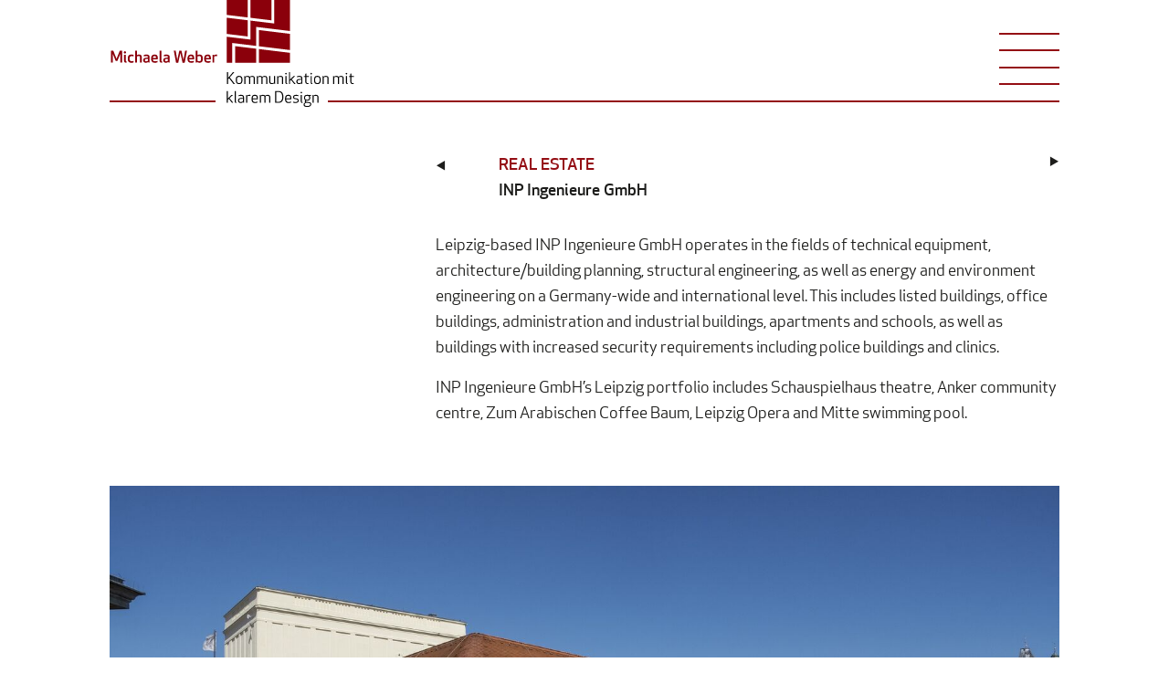

--- FILE ---
content_type: text/html; charset=UTF-8
request_url: https://michaela-weber.com/en/real-estate
body_size: 2443
content:
<!DOCTYPE html>
<html lang="de" dir="ltr">
	<head>
		<title>Real Estate – Michaela Weber</title>
		<meta charset="UTF-8">
		<meta name="viewport" content="width=device-width, initial-scale=1">
		<meta http-equiv="X-UA-Compatible" content="IE=edge">
		<link rel="stylesheet" type="text/css" href="/assets/tpl/michaela-weber/frontend/styleguide/css/style.css?v3">		
		<meta property="og:url" content="https://michaela-weber.com/en/">
        <meta property="og:site_name" content="Michaela Weber">
		<meta property="og:title" content="Real Estate">
		
		
		
		<meta property="og:description" content="INP Ingenieure GmbH">
        <meta name="og:image" property="og:image" content="https://michaela-weber.com/en//upload/fotos/2020/architekturfotografie/zuschnitte/Zuschnitt.fca99048.schauspielhaus_dscf0848.jpg">
		<meta name="description" content="INP Ingenieure GmbH">
	</head>
	<body>
		<div class="check-device"></div>
		
		<div id="top" class="site mw9 center">
		
			<header class="head flex justify-between items-end ph3 ph0-l mb4">
				
				<a href="/en/">
					<h3 class="head-logo">
						<span class="clip">Michaela Weber</span>
						<img src="/assets/tpl/michaela-weber/frontend/styleguide/img/logo-michela-weber.svg" alt="" class="db w-70 mw6">
					</h3>
				</a>
				
				<button data-toggle-aria-expand='[{"selector":".head-nav"}]' class="head-nav-open bg-transparent bn">
					<span class="text">Menü</span>
					<span class="icon-nav">
						<span class="line"></span>
						<span class="line"></span>
						<span class="line"></span>
						<span class="line"></span>
					</span>
				</button>
				
			</header>
				
			<nav class="head-nav fixed top-0 right-0 z-max overflow-auto w-100 h-100 w-50-ns bg-dark-red" hidden>
				<div class="f5 pt6-l pl5-l">
					<div class="head-nav-list head-nav-list--big nested-list-reset f4 white b pa3">
						<ul class=""><li class="first"><a href="communicationdesign" >Communicationdesign</a></li><li class="active"><a href="photography" >Photography</a></li><li><a href="about-me" >About me</a></li><li><a href="project-management-network" >Project Management | Network</a></li><li><a href="references" >References</a></li><li class="last"><a href="blog-a-designer’s-heart" >Blog A Designer’s Heart</a></li></ul>
					</div>
					<div class="head-nav-list nested-list-reset white pa3">
						<ul>
<li><a href="legal-notice">Legal Notice</a></li>
<li><a href="https://michaela-weber.com/datenschutz">Privacy Policy</a></li>
<li><a href="https://michaela-weber.com/agb">AGB</a></li>
</ul>
					</div>
					<div class="head-nav-list pa3">
						<ul class="list flex items-center mw4">
							<li class="mr3"><a href="https://www.xing.com/profile/Michaela_Weber38" target="_blank"><img src="/assets/tpl/michaela-weber/frontend/styleguide/icons/logo-xing-sw.svg" height="30" alt=""></a></li>
							<li class="mr3"><a href="https://de.linkedin.com/in/michaela-weber-7b230994" target="_blank"><img src="/assets/tpl/michaela-weber/frontend/styleguide/icons/logo-linkedin-sw.svg" height="30" alt=""></a></li>
							<li><a href="https://www.facebook.com/michaelaweber.photoandgraphic" target="_blank"><img src="/assets/tpl/michaela-weber/frontend/styleguide/icons/logo-fb-sw.svg" height="30" alt=""></a></li>
						</ul>
					</div>
					<div class="head-nav-list nested-list-reset white b pa3">
						<ul>
							<li>
    <a href="https://michaela-weber.com/immobilien" class="de">
        Deutsch
    </a>
</li>
<li>
    <a href="https://michaela-weber.com/en/real-estate" class="en active">
        English
    </a>
</li>
						</ul>
					</div>
				</div>
				<button data-toggle-aria-expand='[{"selector":".head-nav"}]' class="head-nav-close icon icon4 fixed top-0 right-0 f3 white b ma3 bg-transparent bn"><svg xmlns="http://www.w3.org/2000/svg" viewBox="0 0 54 53.9"><path fill="#FFF" d="M4.5 46.1L50.6 0 54 3.3 7.9 49.4h34.8l-4.5 4.5H2.1l-2.1-2V15.8l4.5-4.5v34.8z"/></svg></button>
			</nav>
			
			<section class="content">

<div class="flex flex-wrap mb3 nl3-l nr3-l ">
	<div class="w-100 w-third-ns pa3">
		
	</div>
	
		<div class="w-100 w-two-thirds-ns pa3">
			<div class="flex mb4">
	<p class="w-10 f6">
		<a href="exhibition" class="db tr rotate-180">►</a>
	</p>
	<div class="w-80">
		<h3 class="ttu dark-red b">Real Estate</h3>
		<p class="b">INP Ingenieure GmbH </p>
	</div>
	<p class="w-10 f6 tr">
		<a href="award-ceremony">►</a>
	</p>
</div>


<h2 class="headline f2 lh-title dark-red  2 b mb3 "></h2>

<div class="richtext ">
	<p>Leipzig-based INP Ingenieure GmbH operates in the fields of technical equipment, architecture/building planning, structural engineering, as well as energy and environment engineering on a Germany-wide and international level. This includes listed buildings, office buildings, administration and industrial buildings, apartments and schools, as well as buildings with increased security requirements including police buildings and clinics.</p>
<p>INP Ingenieure GmbH&rsquo;s Leipzig portfolio includes Schauspielhaus theatre, Anker community centre, Zum Arabischen Coffee Baum, Leipzig Opera and Mitte swimming pool.</p>
</div>
		</div>
	
	
</div>

<div class="flex flex-wrap mb3 nl3-l nr3-l ">
	<div class="w-100 w-100-ns pa3">
		
<img src="data:image/svg+xml,%3Csvg xmlns='http://www.w3.org/2000/svg' viewBox='0 0 1500 1000'%3E%3C/svg%3E" data-url="/upload/fotos/2020/architekturfotografie/zuschnitte/Zuschnitt.fca99048.schauspielhaus_dscf0848_m_logo.jpg" data-id="6" data-src="/assets/components/phpthumbof/cache/Zuschnitt.fca99048.schauspielhaus_dscf0848_m_logo.f2c22a6eb0224a2b2fbf4fb6a7b40ad9.jpg" width="1500" height="1000" alt="" class="lazyload db w-100 h-auto bg-silver">
	</div>
	
	
</div>

<div class="flex flex-wrap mb3 nl3-l nr3-l ">
	<div class="w-100 w-100-ns pa3">
		
<img src="data:image/svg+xml,%3Csvg xmlns='http://www.w3.org/2000/svg' viewBox='0 0 1500 1000'%3E%3C/svg%3E" data-url="/upload/fotos/2020/architekturfotografie/zuschnitte/Zuschnitt.51b09426.anker1_dscf1844_m_logo.jpg" data-id="8" data-src="/assets/components/phpthumbof/cache/Zuschnitt.51b09426.anker1_dscf1844_m_logo.f2c22a6eb0224a2b2fbf4fb6a7b40ad9.jpg" width="1500" height="1000" alt="" class="lazyload db w-100 h-auto bg-silver">
	</div>
	
	
</div>

<div class="flex flex-wrap mb3 nl3-l nr3-l ">
	<div class="w-100 w-100-ns pa3">
		
<img src="data:image/svg+xml,%3Csvg xmlns='http://www.w3.org/2000/svg' viewBox='0 0 1500 1000'%3E%3C/svg%3E" data-url="/upload/fotos/2020/architekturfotografie/zuschnitte/Zuschnitt.fca99048.anker3_dscf1382_m_logo.jpg" data-id="10" data-src="/assets/components/phpthumbof/cache/Zuschnitt.fca99048.anker3_dscf1382_m_logo.f2c22a6eb0224a2b2fbf4fb6a7b40ad9.jpg" width="1500" height="1000" alt="" class="lazyload db w-100 h-auto bg-silver">
	</div>
	
	
</div>

<div class="flex flex-wrap mb3 nl3-l nr3-l ">
	<div class="w-100 w-50-ns pa3">
		
	</div>
	
		<div class="w-100 w-50-ns pa3">
			
<img src="data:image/svg+xml,%3Csvg xmlns='http://www.w3.org/2000/svg' viewBox='0 0 1500 2250'%3E%3C/svg%3E" data-url="/upload/fotos/2020/architekturfotografie/zuschnitte/Zuschnitt.89a8c6a5.coffee_baum_dscf0859_m_logo.jpg" data-id="12" data-src="/assets/components/phpthumbof/cache/Zuschnitt.89a8c6a5.coffee_baum_dscf0859_m_logo.f2c22a6eb0224a2b2fbf4fb6a7b40ad9.jpg" width="1500" height="2250" alt="" class="lazyload db w-100 h-auto bg-silver">
		</div>
	
	
</div>

<div class="flex flex-wrap mb3 nl3-l nr3-l ">
	<div class="w-100 w-100-ns pa3">
		
<img src="data:image/svg+xml,%3Csvg xmlns='http://www.w3.org/2000/svg' viewBox='0 0 1500 1000'%3E%3C/svg%3E" data-url="/upload/fotos/2020/architekturfotografie/zuschnitte/Zuschnitt.83506134.coffee_baum_dscf2520_m_logo.jpg" data-id="14" data-src="/assets/components/phpthumbof/cache/Zuschnitt.83506134.coffee_baum_dscf2520_m_logo.f2c22a6eb0224a2b2fbf4fb6a7b40ad9.jpg" width="1500" height="1000" alt="" class="lazyload db w-100 h-auto bg-silver">
	</div>
	
	
</div>

<div class="flex flex-wrap mb3 nl3-l nr3-l ">
	<div class="w-100 w-100-ns pa3">
		
<img src="data:image/svg+xml,%3Csvg xmlns='http://www.w3.org/2000/svg' viewBox='0 0 1500 1000'%3E%3C/svg%3E" data-url="/upload/fotos/2020/architekturfotografie/zuschnitte/Zuschnitt.fca99048.coffee_baum_dscf2539_m_logo.jpg" data-id="16" data-src="/assets/components/phpthumbof/cache/Zuschnitt.fca99048.coffee_baum_dscf2539_m_logo.f2c22a6eb0224a2b2fbf4fb6a7b40ad9.jpg" width="1500" height="1000" alt="" class="lazyload db w-100 h-auto bg-silver">
	</div>
	
	
</div>

<div class="flex flex-wrap mb3 nl3-l nr3-l ">
	<div class="w-100 w-100-ns pa3">
		
<img src="data:image/svg+xml,%3Csvg xmlns='http://www.w3.org/2000/svg' viewBox='0 0 1500 1000'%3E%3C/svg%3E" data-url="/upload/fotos/2020/architekturfotografie/zuschnitte/Zuschnitt.fca99048.coffee_baum_dscf2547_m_logo.jpg" data-id="18" data-src="/assets/components/phpthumbof/cache/Zuschnitt.fca99048.coffee_baum_dscf2547_m_logo.f2c22a6eb0224a2b2fbf4fb6a7b40ad9.jpg" width="1500" height="1000" alt="" class="lazyload db w-100 h-auto bg-silver">
	</div>
	
	
</div>

<div class="flex flex-wrap mb3 nl3-l nr3-l ">
	<div class="w-100 w-100-ns pa3">
		
<img src="data:image/svg+xml,%3Csvg xmlns='http://www.w3.org/2000/svg' viewBox='0 0 1500 750'%3E%3C/svg%3E" data-url="/upload/fotos/2020/architekturfotografie/zuschnitte/Zuschnitt.5fd33484.oper_dscf5771_m_logo_1.jpg" data-id="20" data-src="/assets/components/phpthumbof/cache/Zuschnitt.5fd33484.oper_dscf5771_m_logo_1.f2c22a6eb0224a2b2fbf4fb6a7b40ad9.jpg" width="1500" height="750" alt="" class="lazyload db w-100 h-auto bg-silver">
	</div>
	
	
</div>

<div class="flex flex-wrap mb3 nl3-l nr3-l ">
	<div class="w-100 w-100-ns pa3">
		
<img src="data:image/svg+xml,%3Csvg xmlns='http://www.w3.org/2000/svg' viewBox='0 0 1500 750'%3E%3C/svg%3E" data-url="/upload/fotos/2020/architekturfotografie/zuschnitte/Zuschnitt.5fd33484.oper_dscf5787_m_logo_i.jpg" data-id="22" data-src="/assets/components/phpthumbof/cache/Zuschnitt.5fd33484.oper_dscf5787_m_logo_i.f2c22a6eb0224a2b2fbf4fb6a7b40ad9.jpg" width="1500" height="750" alt="" class="lazyload db w-100 h-auto bg-silver">
	</div>
	
	
</div>

<div class="flex flex-wrap mb3 nl3-l nr3-l ">
	<div class="w-100 w-100-ns pa3">
		
<img src="data:image/svg+xml,%3Csvg xmlns='http://www.w3.org/2000/svg' viewBox='0 0 1500 750'%3E%3C/svg%3E" data-url="/upload/fotos/2020/architekturfotografie/zuschnitte/Zuschnitt.5fd33484.schwimmhalle_mitte_dscf0365_m_logo.jpg" data-id="24" data-src="/assets/components/phpthumbof/cache/Zuschnitt.5fd33484.schwimmhalle_mitte_dscf0365_m_logo.f2c22a6eb0224a2b2fbf4fb6a7b40ad9.jpg" width="1500" height="750" alt="" class="lazyload db w-100 h-auto bg-silver">
	</div>
	
	
</div>

<div class="flex flex-wrap mb3 nl3-l nr3-l ">
	<div class="w-100 w-100-ns pa3">
		
<img src="data:image/svg+xml,%3Csvg xmlns='http://www.w3.org/2000/svg' viewBox='0 0 1500 1000'%3E%3C/svg%3E" data-url="/upload/fotos/2020/architekturfotografie/zuschnitte/Zuschnitt.51b09426.schwimmhalle_mitte_dscf1214_m_logo.jpg" data-id="26" data-src="/assets/components/phpthumbof/cache/Zuschnitt.51b09426.schwimmhalle_mitte_dscf1214_m_logo.f2c22a6eb0224a2b2fbf4fb6a7b40ad9.jpg" width="1500" height="1000" alt="" class="lazyload db w-100 h-auto bg-silver">
	</div>
	
	
</div>

<div class="flex flex-wrap mb3 nl3-l nr3-l ">
	<div class="w-100 w-100-ns pa3">
		
<img src="data:image/svg+xml,%3Csvg xmlns='http://www.w3.org/2000/svg' viewBox='0 0 1500 1000'%3E%3C/svg%3E" data-url="/upload/fotos/2020/architekturfotografie/zuschnitte/Zuschnitt.fca99048.schwimmhalle_mitte_dscf2690_m_logo.jpg" data-id="28" data-src="/assets/components/phpthumbof/cache/Zuschnitt.fca99048.schwimmhalle_mitte_dscf2690_m_logo.f2c22a6eb0224a2b2fbf4fb6a7b40ad9.jpg" width="1500" height="1000" alt="" class="lazyload db w-100 h-auto bg-silver">
	</div>
	
	
</div>

			</section>
			
		</div>
		
		<footer class="foot pb4 mt5 bg-gray bt bw1 b--dark-red">
			<div class="mw9 center">
				<a href="#top" class="fr white lh-solid pa2 pb1 mr3 mr0-ns nt4 bg-dark-red">^</a>
				<div class="f5">
					<h3 class="dark-red b pa3 ph0-l">Contact</h3>
					<div class="flex flex-wrap nl3-l nr3-l">
						<div class="w-100 w-third-ns pa3">
							<p>Michaela Weber<br />graduate communication designer, photographer<br />Magazingasse 4, 04109 Leipzig</p>
						</div>
						<div class="w-100 w-third-ns pa3">
							<p><strong>Email:</strong> <a href="mailto:contact@michaela-weber.com">contact@michaela-weber.com</a><br /><strong>Phone:</strong> +49 341 5 29 33 88<br /><strong>Mobile:</strong> +49 171 1 99 05 02</p>
						</div>
						<div class="w-100 w-third-ns dark-red pa3">
							<div class="page" title="Page 2">
<div class="section">
<div class="layoutArea">
<div class="column">
<p><a href="legal-notice">Legal Notice</a> &bull; <a href="https://michaela-weber.com/datenschutz">Privacy Policy</a> &bull; <a href="https://michaela-weber.com/agb">AGB</a></p>
</div>
</div>
</div>
</div>
							<ul class="list flex items-center mw4 mt4">
								<li class="mr3"><a href="https://www.xing.com/profile/Michaela_Weber38" target="_blank"><img src="/assets/tpl/michaela-weber/frontend/styleguide/icons/logo-xing.svg" height="30" alt=""></a></li>
								<li class="mr3"><a href="https://de.linkedin.com/in/michaela-weber-7b230994" target="_blank"><img src="/assets/tpl/michaela-weber/frontend/styleguide/icons/logo-linkedin.svg" height="30" alt=""></a></li>
								<li><a href="https://www.facebook.com/michaelaweber.photoandgraphic" target="_blank"><img src="/assets/tpl/michaela-weber/frontend/styleguide/icons/logo-fb.svg" height="30" alt=""></a></li>
							</ul>
						</div>
					</div>
				</div>
			</div>
		</footer>
		
		<script type="text/javascript" src="/assets/tpl/michaela-weber/frontend/styleguide/js/script.js?v3"></script>
	</body>
</html>

--- FILE ---
content_type: image/svg+xml
request_url: https://michaela-weber.com/assets/tpl/michaela-weber/frontend/styleguide/icons/logo-fb-sw.svg
body_size: 452
content:
<?xml version="1.0" encoding="utf-8"?>
<!-- Generator: Adobe Illustrator 16.0.4, SVG Export Plug-In . SVG Version: 6.00 Build 0)  -->
<!DOCTYPE svg PUBLIC "-//W3C//DTD SVG 1.1//EN" "http://www.w3.org/Graphics/SVG/1.1/DTD/svg11.dtd">
<svg version="1.1" id="Ebene_1" xmlns="http://www.w3.org/2000/svg" xmlns:xlink="http://www.w3.org/1999/xlink" x="0px" y="0px"
	 width="1023.998px" height="1023.998px" viewBox="0 0 1023.998 1023.998" enable-background="new 0 0 1023.998 1023.998"
	 xml:space="preserve">
<g id="Layer_x0020_1">
	<path fill="#686868" d="M1023.998,511.999C1023.998,229.251,794.747,0,511.999,0S0,229.251,0,511.999
		c0,255.531,187.202,467.358,432.006,505.807V660.033H301.972V511.999h130.034V399.173c0-128.306,76.465-199.227,193.395-199.227
		c56.017,0,114.626,10.009,114.626,10.009v126.001h-64.586c-63.576,0-83.448,39.457-83.448,79.993v96.05h141.985l-22.68,148.034
		H591.992v357.772C836.795,979.43,1023.998,767.603,1023.998,511.999z"/>
	<path fill="#FEFEFE" d="M711.298,660.033l22.68-148.034H591.992v-96.05c0-40.465,19.8-79.993,83.448-79.993h64.586V209.955
		c0,0-58.609-10.009-114.626-10.009c-116.93,0-193.395,70.85-193.395,199.227v112.826H301.972v148.034h130.034v357.772
		c26.064,4.104,52.776,6.192,79.993,6.192c27.216,0,53.929-2.16,79.993-6.192V660.033H711.298z"/>
</g>
</svg>


--- FILE ---
content_type: image/svg+xml
request_url: https://michaela-weber.com/assets/tpl/michaela-weber/frontend/styleguide/icons/logo-linkedin.svg
body_size: 828
content:
<?xml version="1.0" encoding="utf-8"?>
<!-- Generator: Adobe Illustrator 16.0.4, SVG Export Plug-In . SVG Version: 6.00 Build 0)  -->
<!DOCTYPE svg PUBLIC "-//W3C//DTD SVG 1.1//EN" "http://www.w3.org/Graphics/SVG/1.1/DTD/svg11.dtd">
<svg version="1.1"
	 id="svg3070" xmlns:svg="http://www.w3.org/2000/svg" inkscape:version="0.48.0 r9654" sodipodi:docname="New document 4" xmlns:sodipodi="http://sodipodi.sourceforge.net/DTD/sodipodi-0.dtd" xmlns:rdf="http://www.w3.org/1999/02/22-rdf-syntax-ns#" xmlns:inkscape="http://www.inkscape.org/namespaces/inkscape" xmlns:cc="http://creativecommons.org/ns#" xmlns:dc="http://purl.org/dc/elements/1.1/"
	 xmlns="http://www.w3.org/2000/svg" xmlns:xlink="http://www.w3.org/1999/xlink" x="0px" y="0px" width="78.333px"
	 height="79.46px" viewBox="0 0 78.333 79.46" enable-background="new 0 0 78.333 79.46" xml:space="preserve">
<sodipodi:namedview  inkscape:window-maximized="1" inkscape:window-x="-8" fit-margin-bottom="0" inkscape:window-width="1280" inkscape:pageopacity="0.0" inkscape:pageshadow="2" inkscape:window-height="750" inkscape:document-units="px" fit-margin-right="0" inkscape:current-layer="layer1" inkscape:window-y="-8" inkscape:cy="33.703355" id="base" fit-margin-top="0" fit-margin-left="0" bordercolor="#666666" borderopacity="1.0" inkscape:zoom="2.8" inkscape:cx="142.93233" showgrid="false" pagecolor="#ffffff">
	</sodipodi:namedview>
<g>
	<path id="path14" inkscape:connector-curvature="0" fill="#8B000B" d="M1.283,7.068c0-3.016,2.508-5.462,5.601-5.462h64.568
		c3.094,0,5.6,2.446,5.6,5.462v65.325c0,3.019-2.506,5.461-5.6,5.461H6.882c-3.092,0-5.6-2.442-5.6-5.461L1.283,7.068L1.283,7.068z"
		/>
	<path id="path28" inkscape:connector-curvature="0" fill="#FFFFFF" d="M24.25,65.434v-34.43H12.806v34.43H24.25z M18.529,26.303
		c3.99,0,6.475-2.644,6.475-5.948c-0.074-3.378-2.484-5.949-6.398-5.949c-3.916,0-6.475,2.57-6.475,5.949
		c0,3.304,2.482,5.948,6.324,5.948H18.529L18.529,26.303z"/>
	<path id="path30" inkscape:connector-curvature="0" fill="#FFFFFF" d="M30.583,65.434h11.443V46.207
		c0-1.027,0.074-2.058,0.377-2.791c0.826-2.058,2.709-4.188,5.871-4.188c4.141,0,5.797,3.157,5.797,7.785v18.42h11.442V45.692
		c0-10.575-5.646-15.496-13.175-15.496c-6.174,0-8.885,3.451-10.391,5.801h0.075v-4.993h-11.44
		C30.734,34.234,30.583,65.434,30.583,65.434L30.583,65.434z"/>
</g>
</svg>


--- FILE ---
content_type: image/svg+xml
request_url: https://michaela-weber.com/assets/tpl/michaela-weber/frontend/styleguide/icons/logo-xing-sw.svg
body_size: 569
content:
<?xml version="1.0" encoding="utf-8"?>
<!-- Generator: Adobe Illustrator 16.0.4, SVG Export Plug-In . SVG Version: 6.00 Build 0)  -->
<!DOCTYPE svg PUBLIC "-//W3C//DTD SVG 1.1//EN" "http://www.w3.org/Graphics/SVG/1.1/DTD/svg11.dtd">
<svg version="1.1" id="svg2268" xmlns:svg="http://www.w3.org/2000/svg"
	 xmlns="http://www.w3.org/2000/svg" xmlns:xlink="http://www.w3.org/1999/xlink" x="0px" y="0px" width="234.639px"
	 height="275.529px" viewBox="0 0 234.639 275.529" enable-background="new 0 0 234.639 275.529" xml:space="preserve">
<g>
	<path fill="#404040" d="M72.23,61.865c-1.979-3.521-4.967-7.451-11.062-7.451H21.43c-2.395,0-4.408,0.84-5.42,2.483
		c-1.048,1.698-0.886,3.884,0.227,6.097l26.868,46.512c0.045,0.092,0.045,0.146,0,0.228L0.882,184.241
		c-1.103,2.195-1.047,4.398,0,6.096c1.013,1.638,2.801,2.709,5.192,2.709h39.737c5.942,0,8.807-4.01,10.838-7.676
		c0,0,41.291-73.028,42.899-75.863C99.388,109.243,72.23,61.865,72.23,61.865z"/>
	<path id="path19375" fill="#BEBEBE" d="M188.37,0c-5.935,0-8.509,3.739-10.64,7.568c0,0-85.607,151.817-88.426,156.803
		c0.145,0.271,56.464,103.588,56.464,103.588c1.969,3.523,5.013,7.57,11.101,7.57h39.691c2.395,0,4.264-0.904,5.273-2.539
		c1.058-1.697,1.029-3.938-0.08-6.141l-56.021-102.354c-0.054-0.082-0.054-0.182,0-0.262L233.716,8.67
		c1.104-2.193,1.129-4.435,0.082-6.133c-1.013-1.635-2.892-2.538-5.283-2.538L188.37,0L188.37,0z"/>
</g>
</svg>


--- FILE ---
content_type: image/svg+xml
request_url: https://michaela-weber.com/assets/tpl/michaela-weber/frontend/styleguide/icons/logo-fb.svg
body_size: 453
content:
<?xml version="1.0" encoding="utf-8"?>
<!-- Generator: Adobe Illustrator 16.0.4, SVG Export Plug-In . SVG Version: 6.00 Build 0)  -->
<!DOCTYPE svg PUBLIC "-//W3C//DTD SVG 1.1//EN" "http://www.w3.org/Graphics/SVG/1.1/DTD/svg11.dtd">
<svg version="1.1" id="Ebene_1" xmlns="http://www.w3.org/2000/svg" xmlns:xlink="http://www.w3.org/1999/xlink" x="0px" y="0px"
	 width="1023.998px" height="1023.998px" viewBox="0 0 1023.998 1023.998" enable-background="new 0 0 1023.998 1023.998"
	 xml:space="preserve">
<g id="Layer_x0020_1">
	<path fill="#8B000B" d="M1023.998,511.999C1023.998,229.251,794.747,0,511.999,0S0,229.251,0,511.999
		c0,255.531,187.202,467.358,432.006,505.807V660.033H301.972V511.999h130.034V399.173c0-128.306,76.465-199.227,193.395-199.227
		c56.017,0,114.626,10.009,114.626,10.009v126.001h-64.586c-63.576,0-83.448,39.457-83.448,79.993v96.05h141.985l-22.68,148.034
		H591.992v357.772C836.795,979.43,1023.998,767.603,1023.998,511.999z"/>
	<path fill="#FEFEFE" d="M711.298,660.033l22.68-148.034H591.992v-96.05c0-40.465,19.8-79.993,83.448-79.993h64.586V209.955
		c0,0-58.609-10.009-114.626-10.009c-116.93,0-193.395,70.85-193.395,199.227v112.826H301.972v148.034h130.034v357.772
		c26.064,4.104,52.776,6.192,79.993,6.192c27.216,0,53.929-2.16,79.993-6.192V660.033H711.298z"/>
</g>
</svg>


--- FILE ---
content_type: image/svg+xml
request_url: https://michaela-weber.com/assets/tpl/michaela-weber/frontend/styleguide/icons/logo-linkedin-sw.svg
body_size: 826
content:
<?xml version="1.0" encoding="utf-8"?>
<!-- Generator: Adobe Illustrator 16.0.4, SVG Export Plug-In . SVG Version: 6.00 Build 0)  -->
<!DOCTYPE svg PUBLIC "-//W3C//DTD SVG 1.1//EN" "http://www.w3.org/Graphics/SVG/1.1/DTD/svg11.dtd">
<svg version="1.1"
	 id="svg3070" xmlns:svg="http://www.w3.org/2000/svg" inkscape:version="0.48.0 r9654" sodipodi:docname="New document 4" xmlns:sodipodi="http://sodipodi.sourceforge.net/DTD/sodipodi-0.dtd" xmlns:rdf="http://www.w3.org/1999/02/22-rdf-syntax-ns#" xmlns:inkscape="http://www.inkscape.org/namespaces/inkscape" xmlns:cc="http://creativecommons.org/ns#" xmlns:dc="http://purl.org/dc/elements/1.1/"
	 xmlns="http://www.w3.org/2000/svg" xmlns:xlink="http://www.w3.org/1999/xlink" x="0px" y="0px" width="78.333px"
	 height="79.46px" viewBox="0 0 78.333 79.46" enable-background="new 0 0 78.333 79.46" xml:space="preserve">
<sodipodi:namedview  inkscape:window-maximized="1" inkscape:window-x="-8" fit-margin-bottom="0" inkscape:window-width="1280" inkscape:pageopacity="0.0" inkscape:pageshadow="2" inkscape:window-height="750" inkscape:document-units="px" fit-margin-right="0" inkscape:current-layer="layer1" inkscape:window-y="-8" inkscape:cy="33.703355" id="base" fit-margin-top="0" fit-margin-left="0" bordercolor="#666666" borderopacity="1.0" inkscape:zoom="2.8" inkscape:cx="142.93233" showgrid="false" pagecolor="#ffffff">
	</sodipodi:namedview>
<g>
	<path id="path14" inkscape:connector-curvature="0" fill="#4D4D4D" d="M1.283,7.068c0-3.016,2.508-5.462,5.601-5.462h64.568
		c3.094,0,5.6,2.446,5.6,5.462v65.325c0,3.019-2.506,5.461-5.6,5.461H6.882c-3.092,0-5.6-2.442-5.6-5.461L1.283,7.068L1.283,7.068z"
		/>
	<path id="path28" inkscape:connector-curvature="0" fill="#FFFFFF" d="M24.25,65.434v-34.43H12.806v34.43H24.25z M18.529,26.303
		c3.99,0,6.475-2.644,6.475-5.948c-0.074-3.378-2.484-5.949-6.398-5.949c-3.916,0-6.475,2.57-6.475,5.949
		c0,3.304,2.482,5.948,6.324,5.948H18.529L18.529,26.303z"/>
	<path id="path30" inkscape:connector-curvature="0" fill="#FFFFFF" d="M30.583,65.434h11.443V46.207
		c0-1.027,0.074-2.058,0.377-2.791c0.826-2.058,2.709-4.188,5.871-4.188c4.141,0,5.797,3.157,5.797,7.785v18.42h11.442V45.692
		c0-10.575-5.646-15.496-13.175-15.496c-6.174,0-8.885,3.451-10.391,5.801h0.075v-4.993h-11.44
		C30.734,34.234,30.583,65.434,30.583,65.434L30.583,65.434z"/>
</g>
</svg>


--- FILE ---
content_type: image/svg+xml
request_url: https://michaela-weber.com/assets/tpl/michaela-weber/frontend/styleguide/icons/logo-xing.svg
body_size: 573
content:
<?xml version="1.0" encoding="utf-8"?>
<!-- Generator: Adobe Illustrator 16.0.4, SVG Export Plug-In . SVG Version: 6.00 Build 0)  -->
<!DOCTYPE svg PUBLIC "-//W3C//DTD SVG 1.1//EN" "http://www.w3.org/Graphics/SVG/1.1/DTD/svg11.dtd">
<svg version="1.1" id="svg2268" xmlns:svg="http://www.w3.org/2000/svg"
	 xmlns="http://www.w3.org/2000/svg" xmlns:xlink="http://www.w3.org/1999/xlink" x="0px" y="0px" width="234.639px"
	 height="275.529px" viewBox="0 0 234.639 275.529" enable-background="new 0 0 234.639 275.529" xml:space="preserve">
<g>
	<path fill="#8B000B" d="M72.23,61.865c-1.979-3.521-4.967-7.451-11.062-7.451H21.43c-2.395,0-4.408,0.84-5.42,2.483
		c-1.048,1.698-0.886,3.884,0.227,6.097l26.868,46.512c0.045,0.092,0.045,0.146,0,0.228L0.882,184.241
		c-1.103,2.195-1.047,4.398,0,6.096c1.013,1.638,2.801,2.709,5.192,2.709h39.737c5.942,0,8.807-4.01,10.838-7.676
		c0,0,41.291-73.028,42.899-75.863C99.388,109.243,72.23,61.865,72.23,61.865z"/>
	<path id="path19375" fill="#D8A8AC" d="M188.37,0c-5.935,0-8.509,3.739-10.64,7.568c0,0-85.607,151.817-88.426,156.803
		c0.145,0.271,56.464,103.588,56.464,103.588c1.969,3.523,5.013,7.57,11.101,7.57h39.691c2.395,0,4.264-0.904,5.273-2.539
		c1.058-1.697,1.029-3.938-0.08-6.141l-56.021-102.354c-0.054-0.082-0.054-0.182,0-0.262L233.716,8.67
		c1.104-2.193,1.129-4.435,0.082-6.133c-1.013-1.635-2.892-2.538-5.283-2.538L188.37,0L188.37,0z"/>
</g>
</svg>


--- FILE ---
content_type: image/svg+xml
request_url: https://michaela-weber.com/assets/tpl/michaela-weber/frontend/styleguide/img/logo-michela-weber.svg
body_size: 4257
content:
<?xml version="1.0" encoding="utf-8"?>
<!-- Generator: Adobe Illustrator 16.0.4, SVG Export Plug-In . SVG Version: 6.00 Build 0)  -->
<!DOCTYPE svg PUBLIC "-//W3C//DTD SVG 1.1//EN" "http://www.w3.org/Graphics/SVG/1.1/DTD/svg11.dtd">
<svg version="1.1" id="Ebene_1" xmlns="http://www.w3.org/2000/svg" xmlns:xlink="http://www.w3.org/1999/xlink" x="0px" y="0px"
	 width="2976.38px" height="1332.28px" viewBox="0 0 2976.38 1332.28" enable-background="new 0 0 2976.38 1332.28"
	 xml:space="preserve">
<g>
	<path d="M1446.233,953.132l-12.495,14.417v55.362h-13.071V878.738h13.071v71.895l60.168-71.895h16.916l-56.131,64.59l61.899,79.583
		h-17.109L1446.233,953.132z"/>
	<path d="M1567.912,1024.833c-32.873,0-40.369-20.568-40.369-49.979s7.496-49.979,40.369-49.979
		c33.062,0,40.367,20.568,40.367,49.979S1600.975,1024.833,1567.912,1024.833z M1567.912,936.792
		c-25.375,0-26.914,16.34-26.914,38.062s1.539,38.062,26.914,38.062c24.988,0,26.912-16.34,26.912-38.062
		S1592.9,936.792,1567.912,936.792z"/>
	<path d="M1744.762,953.132c0-12.495-7.305-16.34-18.262-16.34c-11.918,0-18.453,2.307-26.143,6.344
		c0.768,3.075,1.152,6.344,1.152,9.996v69.779h-13.455v-69.779c0-12.495-7.305-16.34-18.262-16.34
		c-11.15,0-17.494,1.922-24.99,5.767v80.353h-13.457v-96.115h7.498l2.883,7.882c9.227-6.729,19.223-9.804,28.066-9.804
		c12.879,0,21.914,3.652,26.912,10.957c9.996-6.921,20.184-10.957,29.795-10.957c20.568,0,31.719,9.611,31.719,28.834v69.203
		h-13.457V953.132z"/>
	<path d="M1895.66,953.132c0-12.495-7.305-16.34-18.262-16.34c-11.92,0-18.455,2.307-26.145,6.344
		c0.77,3.075,1.154,6.344,1.154,9.996v69.779h-13.457v-69.779c0-12.495-7.305-16.34-18.262-16.34
		c-11.148,0-17.492,1.922-24.99,5.767v80.353h-13.455v-96.115h7.496l2.883,7.882c9.229-6.729,19.225-9.804,28.066-9.804
		c12.879,0,21.914,3.652,26.912,10.957c9.996-6.921,20.184-10.957,29.797-10.957c20.568,0,31.717,9.611,31.717,28.834v69.203
		h-13.455V953.132z"/>
	<path d="M1945.637,996.575c0,12.495,7.305,16.34,19.223,16.34c12.494,0,18.838-2.114,25.951-6.151v-79.968h13.455v96.115h-7.496
		l-2.885-8.073c-9.033,6.728-18.838,9.995-29.025,9.995c-22.875,0-32.68-10.38-32.68-28.834v-69.203h13.457V996.575z"/>
	<path d="M2087.885,953.132c0-12.495-7.305-16.34-19.223-16.34c-12.494,0-18.838,2.114-25.951,6.151v79.968h-13.455v-96.115h7.496
		l2.883,8.074c9.035-6.729,18.84-9.996,29.027-9.996c22.875,0,32.68,10.38,32.68,28.834v69.203h-13.457V953.132z"/>
	<path d="M2134.98,888.35c5.383,0,9.611,4.229,9.611,9.612c0,5.382-4.229,9.611-9.611,9.611s-9.611-4.229-9.611-9.611
		C2125.369,892.579,2129.598,888.35,2134.98,888.35z M2128.445,1003.688v-76.893h13.072v78.43c0,6.729,2.113,8.65,8.072,8.65v10.957
		C2135.75,1024.833,2128.445,1019.066,2128.445,1003.688z"/>
	<path d="M2204.758,966.396l46.52,56.516h-16.723l-37.871-48.826l-12.109,11.533v37.293h-13.072V878.738h13.072v91.117l43.443-43.06
		h18.07L2204.758,966.396z"/>
	<path d="M2297.604,936.792c-12.879,0-21.336,2.307-28.834,4.806v-11.534c8.459-3.652,19.607-5.189,28.834-5.189
		c28.836,0,36.332,13.071,36.332,32.294v65.743h-7.496l-2.885-7.689c-8.65,6.344-19.414,9.611-29.025,9.611
		c-25.184,0-33.641-14.802-33.641-30.948c0-16.34,9.035-28.45,34.217-29.988l25.375-1.538v-5.382
		C2320.48,942.943,2315.482,936.792,2297.604,936.792z M2294.145,974.277c-13.648,1.345-19.607,8.458-19.607,19.607
		c0,8.65,2.113,19.03,20.377,19.03c10.379,0,17.299-2.884,25.566-7.689v-33.447L2294.145,974.277z"/>
	<path d="M2408.904,1024.064c-2.307,0.577-6.152,0.769-8.65,0.769c-15.955,0-30.758-7.305-30.758-26.143v-61.321h-19.223v-5.96
		l19.223-5.574v-25.951l13.457-3.845v30.757h29.795v10.573h-29.795v59.783c0,11.726,6.344,16.531,18.453,16.531
		c2.5,0,4.998-0.191,7.498-0.384V1024.064z"/>
	<path d="M2440.621,888.35c5.383,0,9.611,4.229,9.611,9.612c0,5.382-4.229,9.611-9.611,9.611s-9.611-4.229-9.611-9.611
		C2431.01,892.579,2435.238,888.35,2440.621,888.35z M2434.086,1003.688v-76.893h13.072v78.43c0,6.729,2.113,8.65,8.072,8.65v10.957
		C2441.391,1024.833,2434.086,1019.066,2434.086,1003.688z"/>
	<path d="M2515.59,1024.833c-32.873,0-40.369-20.568-40.369-49.979s7.496-49.979,40.369-49.979
		c33.062,0,40.367,20.568,40.367,49.979S2548.652,1024.833,2515.59,1024.833z M2515.59,936.792
		c-25.375,0-26.914,16.34-26.914,38.062s1.539,38.062,26.914,38.062c24.988,0,26.912-16.34,26.912-38.062
		S2540.578,936.792,2515.59,936.792z"/>
	<path d="M2637.654,953.132c0-12.495-7.305-16.34-19.223-16.34c-12.496,0-18.84,2.114-25.951,6.151v79.968h-13.457v-96.115h7.498
		l2.883,8.074c9.035-6.729,18.838-9.996,29.027-9.996c22.875,0,32.678,10.38,32.678,28.834v69.203h-13.455V953.132z"/>
	<path d="M2820.465,953.132c0-12.495-7.305-16.34-18.262-16.34c-11.92,0-18.455,2.307-26.145,6.344
		c0.77,3.075,1.154,6.344,1.154,9.996v69.779h-13.457v-69.779c0-12.495-7.305-16.34-18.262-16.34
		c-11.148,0-17.492,1.922-24.99,5.767v80.353h-13.455v-96.115h7.496l2.883,7.882c9.229-6.729,19.225-9.804,28.066-9.804
		c12.879,0,21.914,3.652,26.912,10.957c9.996-6.921,20.184-10.957,29.797-10.957c20.568,0,31.717,9.611,31.717,28.834v69.203
		h-13.455V953.132z"/>
	<path d="M2867.557,888.35c5.383,0,9.611,4.229,9.611,9.612c0,5.382-4.229,9.611-9.611,9.611s-9.611-4.229-9.611-9.611
		C2857.945,892.579,2862.174,888.35,2867.557,888.35z M2861.021,1003.688v-76.893h13.072v78.43c0,6.729,2.113,8.65,8.072,8.65
		v10.957C2868.326,1024.833,2861.021,1019.066,2861.021,1003.688z"/>
	<path d="M2954.059,1024.064c-2.307,0.577-6.152,0.769-8.65,0.769c-15.955,0-30.758-7.305-30.758-26.143v-61.321h-19.223v-5.96
		l19.223-5.574v-25.951l13.457-3.845v30.757h29.795v10.573h-29.795v59.783c0,11.726,6.344,16.531,18.453,16.531
		c2.5,0,4.998-0.191,7.498-0.384V1024.064z"/>
</g>
<g>
	<path d="M1452,1197.07l46.52,56.516h-16.724l-37.869-48.826l-12.111,11.533v37.293h-13.071v-144.173h13.071v91.117l43.444-43.06
		h18.071L1452,1197.07z"/>
	<path d="M1514.09,1234.363v-124.95h13.072V1235.9c0,6.729,2.113,8.65,8.072,8.65v10.957
		C1521.395,1255.508,1514.09,1249.741,1514.09,1234.363z"/>
	<path d="M1590.979,1167.467c-12.879,0-21.336,2.307-28.834,4.806v-11.534c8.459-3.652,19.607-5.189,28.834-5.189
		c28.836,0,36.332,13.071,36.332,32.294v65.743h-7.496l-2.885-7.689c-8.65,6.344-19.414,9.611-29.025,9.611
		c-25.184,0-33.641-14.802-33.641-30.948c0-16.34,9.035-28.45,34.217-29.988l25.375-1.538v-5.382
		C1613.855,1173.618,1608.857,1167.467,1590.979,1167.467z M1587.52,1204.952c-13.648,1.345-19.607,8.458-19.607,19.607
		c0,8.65,2.113,19.03,20.377,19.03c10.379,0,17.299-2.884,25.566-7.689v-33.447L1587.52,1204.952z"/>
	<path d="M1705.162,1169.005c-2.883-0.961-6.729-1.538-11.533-1.538c-13.072,0-20.762,2.114-27.873,6.151v79.968h-13.457v-96.115
		h7.498l2.883,8.074c9.035-6.729,20.184-9.996,30.949-9.996c4.422,0,7.881,0.384,11.533,0.961V1169.005z"/>
	<path d="M1758.793,1155.549c32.68,0,36.523,22.299,36.523,49.979v6.151h-63.436c0.77,16.724,5.189,31.91,26.912,31.91
		c13.84,0,22.299-1.346,31.719-5.383v11.534c-10.766,4.806-22.299,5.767-31.719,5.767c-32.486,0-40.369-22.298-40.369-49.979
		C1718.424,1177.848,1726.307,1155.549,1758.793,1155.549z M1731.881,1200.723h49.98c0-17.108-0.961-33.256-23.068-33.256
		C1736.494,1167.467,1732.457,1183.422,1731.881,1200.723z"/>
	<path d="M1931.799,1183.807c0-12.495-7.305-16.34-18.262-16.34c-11.918,0-18.453,2.307-26.143,6.344
		c0.768,3.075,1.152,6.344,1.152,9.996v69.779h-13.455v-69.779c0-12.495-7.305-16.34-18.262-16.34
		c-11.15,0-17.494,1.922-24.99,5.767v80.353h-13.457v-96.115h7.498l2.883,7.882c9.227-6.729,19.223-9.804,28.066-9.804
		c12.879,0,21.914,3.652,26.912,10.957c9.996-6.921,20.184-10.957,29.795-10.957c20.568,0,31.719,9.611,31.719,28.834v69.203
		h-13.457V1183.807z"/>
	<path d="M2003.881,1253.586v-144.173h39.215c47.098,0,60.746,31.142,60.746,72.087c0,40.944-13.648,72.086-60.746,72.086H2003.881z
		 M2016.953,1241.476h26.912c34.602,0,46.135-25.375,46.135-59.976c0-34.602-11.533-59.977-46.135-59.977h-26.912V1241.476z"/>
	<path d="M2164.393,1155.549c32.68,0,36.523,22.299,36.523,49.979v6.151h-63.436c0.77,16.724,5.189,31.91,26.912,31.91
		c13.84,0,22.299-1.346,31.719-5.383v11.534c-10.766,4.806-22.299,5.767-31.719,5.767c-32.486,0-40.369-22.298-40.369-49.979
		C2124.023,1177.848,2131.906,1155.549,2164.393,1155.549z M2137.48,1200.723h49.98c0-17.108-0.961-33.256-23.068-33.256
		C2142.094,1167.467,2138.057,1183.422,2137.48,1200.723z"/>
	<path d="M2256.086,1198.416c27.297,2.499,33.832,11.726,33.832,27.488c0,14.802-9.42,29.604-38.639,29.604
		c-9.227,0-22.49-2.307-28.643-4.806v-11.533c5.959,2.114,15.188,4.421,28.836,4.421c19.99,0,25.373-8.458,25.373-17.493
		c0-8.842-2.691-14.993-21.721-16.531c-27.875-2.499-33.641-12.303-33.641-25.566c0-13.648,8.842-28.45,35.947-28.45
		c9.033,0,19.223,1.153,27.68,4.806v11.533c-7.496-2.499-14.994-4.421-27.873-4.421c-19.031,0-23.066,7.112-23.066,16.532
		C2234.172,1192.457,2237.631,1196.878,2256.086,1198.416z"/>
	<path d="M2321.25,1119.024c5.383,0,9.611,4.229,9.611,9.612c0,5.382-4.229,9.611-9.611,9.611s-9.611-4.229-9.611-9.611
		C2311.639,1123.254,2315.867,1119.024,2321.25,1119.024z M2314.713,1234.363v-76.893h13.072v78.43c0,6.729,2.115,8.65,8.074,8.65
		v10.957C2322.018,1255.508,2314.713,1249.741,2314.713,1234.363z"/>
	<path d="M2379.109,1226.674c-2.115,2.114-3.654,4.806-3.654,7.112c0,4.806,2.309,6.92,7.307,7.497l32.678,3.845
		c18.07,1.922,26.336,9.035,26.336,25.759c0,23.452-23.451,32.679-49.98,32.679c-26.912,0-43.059-7.881-43.059-29.026
		c0-13.071,9.035-21.722,19.799-25.374v-0.192c-3.652-2.499-6.15-6.344-6.15-12.688c0-5.383,3.268-9.804,7.305-13.071
		c-11.533-6.344-15.379-18.07-15.379-31.526c0-19.8,8.459-36.139,37.484-36.139c5.959,0,10.957,0.769,15.379,1.922h32.68v7.305
		l-16.148,4.613c4.037,6.151,5.576,13.841,5.576,22.299c0,19.8-8.459,36.14-37.486,36.14
		C2386.99,1227.827,2382.762,1227.442,2379.109,1226.674z M2384.684,1252.625c-12.688,2.883-23.453,8.843-23.453,21.146
		c0,14.225,10.766,18.262,30.564,18.262c19.225,0,37.293-4.806,37.293-21.146c0-9.804-4.613-13.648-16.34-14.994L2384.684,1252.625z
		 M2416.785,1191.688c0-12.687-2.498-24.413-24.99-24.413c-22.49,0-24.988,11.727-24.988,24.413
		c0,12.688,2.498,24.413,24.988,24.413C2414.287,1216.101,2416.785,1204.375,2416.785,1191.688z"/>
	<path d="M2515.398,1183.807c0-12.495-7.305-16.34-19.223-16.34c-12.496,0-18.84,2.114-25.951,6.151v79.968h-13.457v-96.115h7.498
		l2.883,8.074c9.035-6.729,18.838-9.996,29.027-9.996c22.875,0,32.678,10.38,32.678,28.834v69.203h-13.455V1183.807z"/>
</g>
<path fill="#8B000B" d="M1808.588,765.354h375.461V643.827l-375.461-45.867V765.354z M1519.262,765.354h255.297V593.801
	l-255.297-31.186V765.354z M1808.588,563.766l375.461,46.211V412.465l-375.461-46.219V563.766z M1418.695,413.491l253.696,31.127
	V246.919l-253.696-31.099V413.491z M1418.695,0v181.794l253.696,31.035V0H1418.695z M1706.418,0v216.993l252.688,30.911V0H1706.418z
	 M1993.135,0v252.067h0.002l-0.002,31.062v3.106l-286.717-35.146v231.375l0,0v0.008l-13.445-1.621l-20.582-2.471v-0.01
	l-253.696-30.59v317.572h66.54V558.458h-0.01l0.009-34.488h0.001v-0.002l34.027,4.182v0.008l255.297,31.422V327.842l34.029,4.361
	l375.461,45.979V0H1993.135z"/>
<g>
	<path fill="#8B000B" d="M94.288,743.218H73.911L37.964,654.6l0.961,108.418h-21.53V618.845h27.681l39.022,98.229l39.023-98.229
		h27.681v144.173h-21.53l0.961-108.418L94.288,743.218z"/>
	<path fill="#8B000B" d="M185.787,624.419c7.689,0,14.033,6.344,14.033,14.033c0,7.689-6.343,14.033-14.033,14.033
		c-7.689,0-14.033-6.344-14.033-14.033C171.754,630.763,178.098,624.419,185.787,624.419z M175.022,739.373v-72.471h21.53v72.278
		c0,5.383,1.922,7.305,8.074,7.305v17.493c0,0-1.922,0.385-4.229,0.385C182.904,764.363,175.022,755.905,175.022,739.373z"/>
	<path fill="#8B000B" d="M265.56,746.294c11.149,0,18.262-1.73,25.182-4.422v18.646c-7.497,3.268-16.532,4.806-26.528,4.806
		c-34.025,0-44.405-20.376-44.405-50.364s10.38-50.364,44.405-50.364c9.996,0,19.031,1.538,26.528,4.806v18.646
		c-6.92-2.691-14.033-4.421-25.182-4.421c-18.646,0-24.029,12.687-24.029,31.333S246.914,746.294,265.56,746.294z"/>
	<path fill="#8B000B" d="M352.639,682.857c-9.996,0-16.917,2.691-22.106,5.575v74.585h-21.53V618.845h21.53v52.863
		c7.497-4.421,15.955-7.112,25.759-7.112c24.413,0,33.063,12.11,33.063,30.564v67.857h-21.53v-65.935
		C367.825,687.279,362.827,682.857,352.639,682.857z"/>
	<path fill="#8B000B" d="M444.138,683.05c-12.495,0-22.683,2.884-29.988,5.767V670.17c7.497-3.268,20.184-5.574,31.525-5.574
		c31.526,0,38.831,13.841,38.831,34.217v64.205h-12.687l-3.46-7.689c-7.689,6.344-18.454,9.996-29.027,9.996
		c-24.798,0-33.064-15.378-33.064-30.757c0-20.761,13.457-29.604,35.178-31.333l21.53-1.73v-4.806
		C462.976,686.895,458.363,683.05,444.138,683.05z M442.792,718.612c-9.611,1.153-15.186,4.806-15.186,14.802
		c0,7.305,3.076,14.225,14.802,14.225c8.65,0,14.609-2.498,20.568-6.343v-24.99L442.792,718.612z"/>
	<path fill="#8B000B" d="M545.055,664.596c33.833,0,39.215,22.299,39.215,48.826c0,3.269-0.192,6.344-0.384,9.42h-59.784
		c0.384,14.417,5.575,23.836,25.182,23.836c12.11,0,22.106-2.114,30.564-5.767v18.454c-10.957,4.613-23.452,5.959-33.833,5.959
		c-32.103,0-43.636-19.223-43.636-50.364C502.38,684.011,513.722,664.596,545.055,664.596z M524.102,707.848h38.446
		c0-13.072-0.769-24.605-17.493-24.605C529.292,683.242,524.871,693.431,524.102,707.848z"/>
	<path fill="#8B000B" d="M605.029,739.373V618.845h21.53v120.336c0,5.383,1.922,7.305,8.074,7.305v17.493
		c0,0-1.922,0.385-4.229,0.385C612.911,764.363,605.029,755.905,605.029,739.373z"/>
	<path fill="#8B000B" d="M686.917,683.05c-12.495,0-22.683,2.884-29.988,5.767V670.17c7.497-3.268,20.184-5.574,31.525-5.574
		c31.526,0,38.831,13.841,38.831,34.217v64.205h-12.687l-3.46-7.689c-7.689,6.344-18.454,9.996-29.027,9.996
		c-24.798,0-33.064-15.378-33.064-30.757c0-20.761,13.457-29.604,35.178-31.333l21.53-1.73v-4.806
		C705.755,686.895,701.142,683.05,686.917,683.05z M685.571,718.612c-9.611,1.153-15.186,4.806-15.186,14.802
		c0,7.305,3.076,14.225,14.802,14.225c8.65,0,14.609-2.498,20.568-6.343v-24.99L685.571,718.612z"/>
	<path fill="#8B000B" d="M843.581,618.845h26.912l24.413,113.608l18.839-113.608h22.875l-27.104,145.903H883.18l-26.143-120.145
		l-26.144,120.145h-26.335l-27.104-145.903h22.875l18.838,113.608L843.581,618.845z"/>
	<path fill="#8B000B" d="M985.058,664.596c33.833,0,39.215,22.299,39.215,48.826c0,3.269-0.192,6.344-0.384,9.42h-59.784
		c0.384,14.417,5.575,23.836,25.182,23.836c12.11,0,22.106-2.114,30.564-5.767v18.454c-10.957,4.613-23.452,5.959-33.833,5.959
		c-32.103,0-43.636-19.223-43.636-50.364C942.383,684.011,953.725,664.596,985.058,664.596z M964.105,707.848h38.446
		c0-13.072-0.769-24.605-17.493-24.605C969.295,683.242,964.874,693.431,964.105,707.848z"/>
	<path fill="#8B000B" d="M1128.845,714.96c0,31.525-10.38,50.364-38.446,50.364c-12.879,0-22.683-3.845-31.141-9.996l-3.46,7.689
		h-12.687V618.845h21.53v53.248c6.92-4.421,16.147-7.497,25.759-7.497C1118.464,664.596,1128.845,683.627,1128.845,714.96z
		 M1064.64,688.433v53.056c3.845,2.114,10.573,5.574,20.761,5.574c18.838,0,21.722-14.225,21.722-32.103
		c0-17.686-2.884-32.103-21.722-32.103C1075.213,682.857,1068.485,686.317,1064.64,688.433z"/>
	<path fill="#8B000B" d="M1187.281,664.596c33.833,0,39.215,22.299,39.215,48.826c0,3.269-0.192,6.344-0.384,9.42h-59.784
		c0.384,14.417,5.575,23.836,25.182,23.836c12.11,0,22.106-2.114,30.564-5.767v18.454c-10.957,4.613-23.452,5.959-33.833,5.959
		c-32.103,0-43.636-19.223-43.636-50.364C1144.605,684.011,1155.947,664.596,1187.281,664.596z M1166.328,707.848h38.446
		c0-13.072-0.769-24.605-17.493-24.605C1171.518,683.242,1167.097,693.431,1166.328,707.848z"/>
	<path fill="#8B000B" d="M1302.04,684.203c-2.307-0.769-6.151-1.153-10.573-1.153c-11.342,0-19.8,2.691-24.605,5.767v74.201h-21.53
		v-96.115h12.687l3.46,7.689c7.112-5.767,17.877-9.996,30.372-9.996c4.037,0,7.497,0.577,10.188,1.153V684.203z"/>
</g>
</svg>
